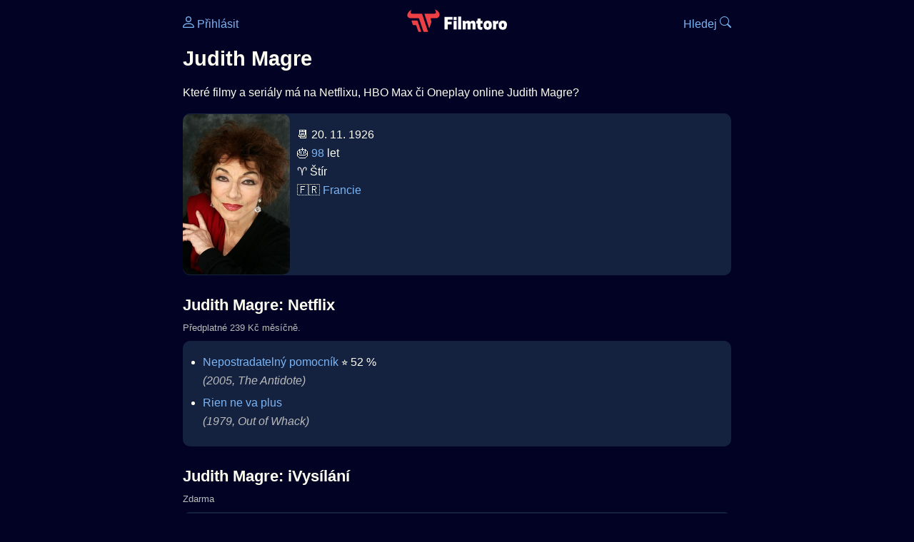

--- FILE ---
content_type: text/html; Charset=utf-8
request_url: https://filmtoro.cz/osoba/judith-magre
body_size: 10049
content:
<!DOCTYPE html>
<html lang="cs">
<head>
	<title>Judith Magre ▶️ Netflix, HBO či Disney filmy a seriály</title>
	<meta name="Description" content="Které filmy a seriály má na Netflixu, HBO Max či Oneplay online Judith Magre?">
	<meta charset="UTF-8">
    <meta content="width=device-width, initial-scale=1" name="viewport">
    <meta http-equiv="X-UA-Compatible" content="IE=edge,chrome=1" />
	<meta name="robots" content="index,follow,max-snippet:-1">
	<meta property="og:title" content="Judith Magre ▶️ Netflix, HBO či Disney filmy a seriály">
	<meta property="og:image" content="">
	<meta property="og:description" content="Které filmy a seriály má na Netflixu, HBO Max či Oneplay online Judith Magre?">
	<meta property="og:url" content="https://filmtoro.cz/osoba/judith-magre">
	<meta name="twitter:card" content="summary_large_image">
	<meta name="twitter:title" content="Judith Magre ▶️ Netflix, HBO či Disney filmy a seriály">
	<meta name="twitter:description" content="Které filmy a seriály má na Netflixu, HBO Max či Oneplay online Judith Magre?">
	<meta name="twitter:image" content="">
	<meta name="twitter:site" content="@filmtorocz">
	<meta property="fb:app_id" content="1667003363532804">
	<meta name="google-site-verification" content="_muLufzs-jSzMM8FRjgrmXzhiWmul-qt-VDzKKRlGeI">
	<meta name="seznam-wmt" content="PiK1QwxixaTkmi6OIMRNWDsKCFwPYhjC" />
	<meta name="theme-color" content="#020324">
	<meta name="background-color" content="#020324">
	<meta name="mobile-web-app-capable" content="yes">
	<meta name="apple-mobile-web-app-status-bar-style" content="black-translucent">
	 
	<link rel="icon" href="https://filmtoro.cz/img/filmtoro/favicon.ico" type="image/x-icon">
	<link rel="shortcut icon" href="https://filmtoro.cz/img/filmtoro/favicon_64.ico">
	<link rel="apple-touch-icon" href="https://filmtoro.cz/img/filmtoro/filmtoro_invert_672.png">
	<link rel="manifest" href="/manifest.json?v=2">
	<link rel="canonical" href="https://filmtoro.cz/osoba/judith-magre">
	<link rel="alternate" type="application/rss+xml" title="Filmtoro RSS" href="https://filmtoro.cz/export/rss.asp" />
	<link rel="stylesheet" href="/css/dark.css?v=202601610">
	
</head>

<body>

<div class="layout">

<div class="left">
<div class="sky">
<ins class="adsbygoogle"
     style="display:block"
     data-ad-client="ca-pub-5935141666329574"
     data-ad-slot="6591630633"
     data-ad-format="auto"
     data-full-width-responsive="true"></ins>
<script>
     (adsbygoogle = window.adsbygoogle || []).push({});
</script>
</div>
</div>

<div class="center">

<div class="container">
	<div id="ssp-zone-262210" class="seznam seznam-mobil" label="szn-des-ad-top-leaderboard"></div>
</div>

<header>
	<div style="float:left;width:25%;padding-top:15px;">
		
			<a href="/prihlaseni"><svg xmlns="http://www.w3.org/2000/svg" width="16" height="16" fill="currentColor" viewBox="0 0 16 16" style="transform: scale(1.3333);"> <path d="M8 8a3 3 0 1 0 0-6 3 3 0 0 0 0 6m2-3a2 2 0 1 1-4 0 2 2 0 0 1 4 0m4 8c0 1-1 1-1 1H3s-1 0-1-1 1-4 6-4 6 3 6 4m-1-.004c-.001-.246-.154-.986-.832-1.664C11.516 10.68 10.289 10 8 10s-3.516.68-4.168 1.332c-.678.678-.83 1.418-.832 1.664z"/></svg>&nbsp;Přihlásit</a>
		
	</div>
	<div style="float:left;width:50%;padding-top:5px;text-align:center;">
		<a href="/"><img src="https://filmtoro.cz/img/filmtoro/filmtoro-logo-red.svg" alt="Filmtoro" title="Filmtoro" width="140" height="32" style="border: 0px;"></a>
	</div>
	<div style="float:left;width:25%;padding-top:15px;text-align:right;">
		<a href="/hledam-film">Hledej&nbsp;<svg xmlns="http://www.w3.org/2000/svg" width="16" height="16" fill="currentColor" viewBox="0 0 16 16"><path d="M11.742 10.344a6.5 6.5 0 1 0-1.397 1.398h-.001q.044.06.098.115l3.85 3.85a1 1 0 0 0 1.415-1.414l-3.85-3.85a1 1 0 0 0-.115-.1zM12 6.5a5.5 5.5 0 1 1-11 0 5.5 5.5 0 0 1 11 0"/></svg></a>
	</div>
	<br clear="all">
</header>

<main>

	
	<h1>Judith Magre</h1>
	
	<p>Které filmy a seriály má na Netflixu, HBO Max či Oneplay online Judith Magre?</p>
	<section>
		<img src="https://filmtoro.cz/img/name/judith-magre.jpg" alt="Judith Magre" style="float:left;width:150px;height:225px;margin-right:10px;margin-left:-10px;margin-bottom:0px;">
		<p>
		📆 20. 11. 1926<br>
		🎂 <a href="/osoba/herci-kterym-je-98-let">98</a> let<br>♈️ Štír<br>&#127467;&#127479;&nbsp;<a href="/osoba/herci-narozeni-v-zemi-francie">Francie</a><br>
		</p>
		<br clear="all">
	</section>
	<hr>
	<h2 >Judith Magre: Netflix</h2><small class="muted" style="position:relative;top:-10px;">Předplatné 239 Kč měsíčně.</small><div class="keywords">Judith Magre Netflix Judith Magre Netflix filmy Judith Magre Netflix seriály</div>
		<section class="">
	
		<ul>
	<li>
	<figcaption>
	
	<a href="/film/nepostradatelny-pomocnik">Nepostradatelný pomocník</a>
	 ⭐️&nbsp;52&nbsp;%&nbsp;

	<br>
	<i class="muted">(2005, The Antidote)</i>
	</figcaption>
	</li><li>
	<figcaption>
	
	<a href="/film/rien-ne-va-plus-1979">Rien ne va plus</a>
	

	<br>
	<i class="muted">(1979, Out of Whack)</i>
	</figcaption>
	</li></ul>
		</section><hr>
		<h2>Judith Magre: iVysílání</h2><small class="muted" style="position:relative;top:-10px;">Zdarma</small><div class="keywords">Judith Magre iVysílání Judith Magre iVysílání filmy Judith Magre iVysílání seriály</div>
		<section class="">
		
			<ul>
		<li>
	<figcaption>
	
	<a href="/film/parizanka">Pařížanka</a>
	

	<br>
	<i class="muted">(1957, La Parisienne)</i>
	</figcaption>
	</li></ul>
		</section><hr>
		<h2>Judith Magre: Apple TV Obchod</h2><small class="muted" style="position:relative;top:-10px;">Půjčit či koupit.</small><div class="keywords">Judith Magre Apple TV Obchod Judith Magre Apple TV Obchod filmy Judith Magre Apple TV Obchod seriály</div>
		<section class="">
		
			<ul>
		<li>
	<figcaption>
	
	<a href="/film/elle">Elle</a>
	 ⭐️&nbsp;71&nbsp;%&nbsp;

	<br>
	<i class="muted">(2016, Elle)</i>
	</figcaption>
	</li></ul>
		</section><hr>
		<h2>Judith Magre: DaFilms</h2><small class="muted" style="position:relative;top:-10px;">Předplatné 145 Kč měsíčně.</small><div class="keywords">Judith Magre DaFilms Judith Magre DaFilms filmy Judith Magre DaFilms seriály</div>
		<section class="">
		
			<ul>
		<li>
	<figcaption>
	
	<a href="/film/i-pro-lasku-se-zabiji">I pro lásku se zabíjí</a>
	 ⭐️&nbsp;67&nbsp;%&nbsp;

	<br>
	<i class="muted">(2010, What War May Bring)</i>
	</figcaption>
	</li></ul>
		</section><hr>
		<h2>Judith Magre: Sweet TV</h2><small class="muted" style="position:relative;top:-10px;">Předplatné 239 Kč měsíčně.</small><div class="keywords">Judith Magre Sweet TV Judith Magre Sweet TV filmy Judith Magre Sweet TV seriály</div>
		<section class="">
		
			<ul>
		<li>
	<figcaption>
	
	<a href="/film/i-pro-lasku-se-zabiji">I pro lásku se zabíjí</a>
	 ⭐️&nbsp;67&nbsp;%&nbsp;

	<br>
	<i class="muted">(2010, What War May Bring)</i>
	</figcaption>
	</li>
		</ul>
		</section>
		<hr>
		
	<section>
		<h2>⚙️ Judith Magre filmy a seriály</h2>
		<p>Potřebuješ výsledky podrobnější, jinak seřazené a s dalšími parametry? Použij 
		<form action="/hledam-film" method="post">
		<input type="hidden" name="special" value="osoba">
		<input type="hidden" name="filtr" value="judith-magre">
		<input type="submit" name="advanced" value="Rozšířené hledání">
		</form>
		<br><br>
	</section>
	<script type="application/ld+json">
	{
	"@context": "https://schema.org",
	"@graph": [
		{
	  	"@type": "Person",
	  	"birthDate": "1926-11-20",
	  	"birthPlace": { "@type": "Place","name": "Montier-en-Der, Haute-Marne, France"},
	  	"sameAs": ["https://www.imdb.com/name/nm0536484"],
	  	"image": "https://filmtoro.cz/img/name/judith-magre.jpg",
 		"url": "https://filmtoro.cz/osoba/judith-magre",
	  	"hasOccupation": {"@type": "Occupation","name": "Creator"},
	  	"name": "Judith Magre"
		},
		{
		"@context": "https://schema.org",
		"@type": "CollectionPage",
		"name": "Judith Magre ▶️ Netflix, HBO či Disney filmy a seriály",
		"description": "Které filmy a seriály má na Netflixu, HBO Max či Oneplay online Judith Magre?.",
		"url": "https://filmtoro.cz/osoba/judith-magre",
		"mainEntity": [
		{"@type": "Movie", "name": "Nepostradatelný pomocník", "url": "https://filmtoro.cz/film/nepostradatelny-pomocnik"},
		{"@type": "Movie", "name": "Rien ne va plus", "url": "https://filmtoro.cz/film/rien-ne-va-plus-1979"},
		{"@type": "Movie", "name": "Pařížanka", "url": "https://filmtoro.cz/film/parizanka"},
		{"@type": "Movie", "name": "Elle", "url": "https://filmtoro.cz/film/elle"},
		{"@type": "Movie", "name": "I pro lásku se zabíjí", "url": "https://filmtoro.cz/film/i-pro-lasku-se-zabiji"}
			]
		}
	]
	}
	</script>
	<div class="container">
	<div id="ssp-zone-262219" class="seznam" label="szn-des-ad-bottom-rectangle"></div>
	<div id="ssp-zone-262231" class="seznam" label="szn-mob-ad-bottom-rectangle"></div>
</div>

</main>

<footer class="text-center">
	<p>
	<a href="/">Úvod </a>&nbsp;·&nbsp;
	<a href="/filmy">Filmy</a>&nbsp;·&nbsp;
	<a href="/osoba">Herci</a>&nbsp;·&nbsp;
	<a href="/serie">Série</a>&nbsp;·&nbsp;
	<a href="/blog">Novinky</a>&nbsp;·&nbsp;
	<a href="/vod">Platformy</a>
	</p>
	<p>
	❤️ VOD a streaming © 2015-2026 <a href="/web">Filmtoro</a>
	</p>
</footer>

</div>

<div class="right">
	<div class="sky">
<ins class="adsbygoogle"
     style="display:block"
     data-ad-client="ca-pub-5935141666329574"
     data-ad-slot="5221604990"
     data-ad-format="auto"
     data-full-width-responsive="true"></ins>
<script>
     (adsbygoogle = window.adsbygoogle || []).push({});
</script>
</div>
</div>

</div>

</body>
</html>
<img height="1" width="1" style="display:none;" alt="TP pixel" title="TP pixel" src="https://toplist.cz/count.asp?id=1729418">
<script async src="https://www.googletagmanager.com/gtag/js?id=G-SDQEQ0SGMD"></script>
<script>
  window.dataLayer = window.dataLayer || [];
  function gtag(){dataLayer.push(arguments);}
  gtag('js', new Date());

  gtag('config', 'G-SDQEQ0SGMD');
</script>


		<script async src="https://pagead2.googlesyndication.com/pagead/js/adsbygoogle.js?client=ca-pub-5935141666329574" crossorigin="anonymous"></script>
	

--- FILE ---
content_type: text/html; charset=utf-8
request_url: https://www.google.com/recaptcha/api2/aframe
body_size: 260
content:
<!DOCTYPE HTML><html><head><meta http-equiv="content-type" content="text/html; charset=UTF-8"></head><body><script nonce="eD37BFTIwxyq-HPR_uQMIA">/** Anti-fraud and anti-abuse applications only. See google.com/recaptcha */ try{var clients={'sodar':'https://pagead2.googlesyndication.com/pagead/sodar?'};window.addEventListener("message",function(a){try{if(a.source===window.parent){var b=JSON.parse(a.data);var c=clients[b['id']];if(c){var d=document.createElement('img');d.src=c+b['params']+'&rc='+(localStorage.getItem("rc::a")?sessionStorage.getItem("rc::b"):"");window.document.body.appendChild(d);sessionStorage.setItem("rc::e",parseInt(sessionStorage.getItem("rc::e")||0)+1);localStorage.setItem("rc::h",'1768841507281');}}}catch(b){}});window.parent.postMessage("_grecaptcha_ready", "*");}catch(b){}</script></body></html>